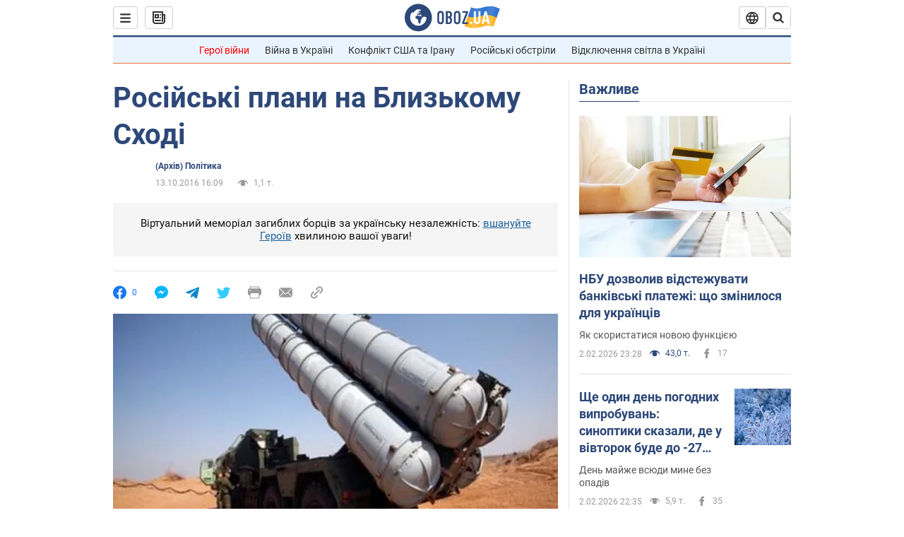

--- FILE ---
content_type: application/x-javascript; charset=utf-8
request_url: https://servicer.idealmedia.io/1418748/1?nocmp=1&sessionId=6981b8ba-0170a&sessionPage=1&sessionNumberWeek=1&sessionNumber=1&scale_metric_1=64.00&scale_metric_2=256.00&scale_metric_3=100.00&cbuster=1770109114066661820705&pvid=470ec755-6f3b-4941-85ee-f61f8c0bdf39&implVersion=11&lct=1763555100&mp4=1&ap=1&consentStrLen=0&wlid=cd3a8117-d7a9-4215-ba20-090bf5a6a7bf&uniqId=11973&niet=4g&nisd=false&evt=%5B%7B%22event%22%3A1%2C%22methods%22%3A%5B1%2C2%5D%7D%2C%7B%22event%22%3A2%2C%22methods%22%3A%5B1%2C2%5D%7D%5D&pv=5&jsv=es6&dpr=1&hashCommit=cbd500eb&apt=2016-10-13T16%3A09%3A00&tfre=3772&w=0&h=1&tl=150&tlp=1&sz=0x1&szp=1&szl=1&cxurl=https%3A%2F%2Fwww.obozrevatel.com%2Fukr%2Fnews%2F48956-rosijski-plani-na-blizkomu-shodi.htm&ref=&lu=https%3A%2F%2Fwww.obozrevatel.com%2Fukr%2Fnews%2F48956-rosijski-plani-na-blizkomu-shodi.htm
body_size: 829
content:
var _mgq=_mgq||[];
_mgq.push(["IdealmediaLoadGoods1418748_11973",[
["unian.net","11982503","1","Потеря двух городов на Донбассе приведет к краху фронта","Оба города хорошо укреплены, поэтому захватить их врагу будет сложно.","0","","","","fuym3fLshfhF8TxSA5xGIYoUVHBOsUsBIupBMGh5NLt_IflNQAcCFUhNU-7RqfNCJP9NESf5a0MfIieRFDqB_Kldt0JdlZKDYLbkLtP-Q-UfB6kw0EC8I3dVQORA7C0F",{"i":"https://s-img.idealmedia.io/n/11982503/45x45/228x0x545x545/aHR0cDovL2ltZ2hvc3RzLmNvbS90LzQyNzAyNC8xODk5NzhmNGIxODlhOTg3NWJiMzZiYzdjOWNmZDJhMi5qcGVn.webp?v=1770109114--A8gXQ2REe1DtUcrr8gYFMXXyhszWQt23qRiZxUO64g","l":"https://clck.idealmedia.io/pnews/11982503/i/1298901/pp/1/1?h=fuym3fLshfhF8TxSA5xGIYoUVHBOsUsBIupBMGh5NLt_IflNQAcCFUhNU-7RqfNCJP9NESf5a0MfIieRFDqB_Kldt0JdlZKDYLbkLtP-Q-UfB6kw0EC8I3dVQORA7C0F&utm_campaign=obozrevatel.com&utm_source=obozrevatel.com&utm_medium=referral&rid=851cdf8b-00de-11f1-89c0-d404e6f98490&tt=Direct&att=3&afrd=296&iv=11&ct=1&gdprApplies=0&muid=q13ysLrrDXW0&st=-300&mp4=1&h2=RGCnD2pppFaSHdacZpvmnoTb7XFiyzmF87A5iRFByjv3Uq9CZQIGhHBl6Galy7GAk9TSCRwSv8cyrs8w0o3L6w**","adc":[],"sdl":0,"dl":"","category":"Общество Украины","dbbr":0,"bbrt":0,"type":"e","media-type":"static","clicktrackers":[],"cta":"Читати далі","cdt":"","tri":"851dd421-00de-11f1-89c0-d404e6f98490","crid":"11982503"}],],
{"awc":{},"dt":"desktop","ts":"","tt":"Direct","isBot":1,"h2":"RGCnD2pppFaSHdacZpvmnoTb7XFiyzmF87A5iRFByjv3Uq9CZQIGhHBl6Galy7GAk9TSCRwSv8cyrs8w0o3L6w**","ats":0,"rid":"851cdf8b-00de-11f1-89c0-d404e6f98490","pvid":"470ec755-6f3b-4941-85ee-f61f8c0bdf39","iv":11,"brid":32,"muidn":"q13ysLrrDXW0","dnt":2,"cv":2,"afrd":296,"consent":true,"adv_src_id":39175}]);
_mgqp();
